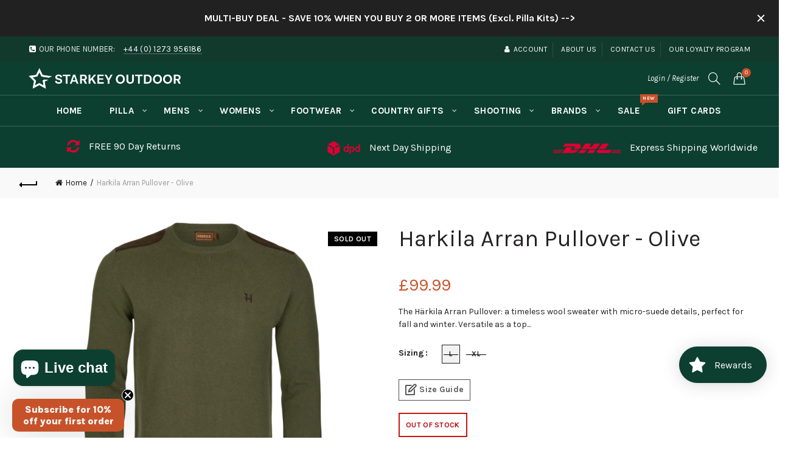

--- FILE ---
content_type: text/css
request_url: https://starkeyoutdoor.co.uk/cdn/shop/t/3/assets/custom.css?v=19598376471145128971729186267
body_size: -297
content:
.row.breadcrumb{display:flex;align-items:center;padding:10px;background-color:#f2f2f2}.breadcrumb a,.breadcrumb span{color:#7a7a7a;display:inline-block;margin-right:5px}.breadcrumb a:last-child{margin-right:0}.breadcrumb a{text-decoration:none;color:#7a7a7a}.breadcrumb a:hover{text-decoration:underline}h2.pilla-cats{text-align:left}.row.grey{background-color:#dedede;padding:80px 20px;margin:0}.row.white{background-color:#fff;padding:80px 20px}.container.cat-link a:hover{text-decoration:none}.container.cat-link h2{margin-bottom:0;margin-top:6px}.cat-link-item{opacity:.8;transition:opacity .3s ease}.cat-link-item:hover{opacity:1}.row.category{text-align:left;font-size:14px}.row.category ul{padding:revert;list-style:disc}.basel-navigation .menu>li.menu-item-design-default .sub-menu li a{font-size:14px!important;font-weight:500!important;letter-spacing:.3px}
/*# sourceMappingURL=/cdn/shop/t/3/assets/custom.css.map?v=19598376471145128971729186267 */


--- FILE ---
content_type: text/css
request_url: https://starkeyoutdoor.co.uk/cdn/shop/t/3/assets/starkey.css?v=48183048354252856411767220121
body_size: 2753
content:
/** Shopify CDN: Minification failed

Line 115:12 Unexpected "-"
Line 120:13 Unexpected "-"
Line 124:13 Unexpected "-"
Line 340:21 Unexpected "'.amp-cart__line-quantity-selector input[type=text]'"

**/

@media (max-width: 767.98px) {
    .d-md-none {
        display: none;
    }
}

#launcher-wrapper {
    z-index: 1 ! important;
}

/* Only affects pages with this specific layout class */
.sticky-images-layout .product-images {
  position: sticky;
  top: 20px; /* adjust as needed */
  align-self: start;
}

.sticky-images-layout .summary.entry-summary {
  overflow-y: visible;  /* no inner scroll */
  max-height: none;

  scrollbar-width: none;       /* Firefox */
  -ms-overflow-style: none;    /* IE and Edge */
}

.sticky-images-layout .summary.entry-summary::-webkit-scrollbar {
  display: none; /* Chrome, Safari, Opera */
}

.pt-2 {
    padding-top: 20px;
}

a:hover {
     cursor: pointer ! important;
   }

button.boost-sd__button.boost-sd__button--border.boost-sd__button--height-fit-content.boost-sd__button--full-width.boost-sd__button--show-on-hover.boost-sd__button--no-minwidth.boost-sd__btn-add-to-cart {
    display: none ! important;
}

p.variant-filtration span:first-of-type,
p.variant-family span:first-of-type,
p.variant-environment span:first-of-type,
p.variant-lighting span:first-of-type,
p.variant-color span:first-of-type {
  font-weight: bold;
}

.related-and-upsells>section {
    margin-left: 10px;
    margin-right: 10px;
}

div#tab-description {
    padding: 0 15px;
}

.so-brand {
    height: 150px;
    display: flex;
    align-items: center;
    justify-content: center;
}

/* SIZING GUIDES STYLING START */

.mfp-content {
    vertical-align: top ! important;
    top: 20px;
}

p.starkey-size-chart-heading {
    font-size: 22px ! important;
    font-weight: 700;
    text-align: center;
    text-transform: uppercase;
    color: #0c3f2f;
}

span.accent {
  color: #999;
}

span.primary {
  color: #0c3f2f;
}

span.step-title {
    text-transform: uppercase;
    font-weight: 700;
}

span.step-sub-title {
    text-transform: uppercase;
    font-weight: 700;
    color: #999;
}

.sizing-img-fluid {
  width: 100%;
  height: auto;
  max-width: 600px;
}

p.sizing-sm - text,
ol.sizing-sm - text {
    font-size: 0.8rem;
}

ol.sizing-sm - text li::marker {
    font-weight: bold;
}

ol.sizing-sm - text {
    padding-bottom: 60px;
}

a.starkey-tab {
    color: black;
    text-decoration: none;
}

.starkey-tabs-container {
    text-align: center;
}

.starkey-tabs {
    display: inline-flex;
}

.starkey-tab {
    padding: 10px 20px;
    cursor: pointer ! important;
    border-bottom: none;
    margin-right: 5px;
    text-transform: uppercase;
}

.starkey-tab:hover {
    color: #c7522a;
}

.starkey-tab.active {
    background: #e2e2e2;
    font-weight: bold;
}

.starkey-sub-tabs {
    display: none;
    padding: 10px 0;
    overflow-x: auto;
    white-space: nowrap;
    -webkit-overflow-scrolling: touch;
    text-transform: uppercase;
}

.starkey-sub-tabs.active {
    display: flex;
    justify-content: center;
    background-color: #e2e2e2;
}

.starkey-sub-tab {
    margin: 0 10px;
    padding: 10px;
    cursor: pointer ! important;
    white-space: nowrap;
    flex-shrink: 0;
    font-size: .875rem;
}

.starkey-sub-tab:hover {
    color: #c7522a;
}

.starkey-sub-tab.active {
    font-weight: bold;
    color: #c7522a;
}

img.sizing-img-fluid {
    padding-bottom: 30px;
}

.starkey-tab-content {
    padding: 20px;
    text-align: left;
}

.starkey-tab-content.hidden {
    display: none;
}

.size-chart-spacer {
    padding-top: 60px;
}

.toggle-container {
    display: flex;
    align-items: center;
    gap: 10px;
    margin-bottom: 20px;
    justify-content: flex-end;
    padding: 20px;
}

.toggle-label {
    font-size: 14px;
    font-weight: bold;
}

.toggle-switch {
    position: relative;
    display: inline-block;
    width: 50px;
    height: 24px;
}

.toggle-switch input {
    display: none;
}

.toggle-switch input:focus {
    outline: none;
}

.slider {
    position: absolute;
    cursor: pointer ! important;
    top: 0;
    left: 0;
    right: 0;
    bottom: 0;
    background-color: #ccc;
    transition: 0.4s;
    border-radius: 24px;
}

.slider:before {
    position: absolute;
    content: "";
    height: 18px;
    width: 18px;
    left: 3px;
    bottom: 3px;
    background-color: white;
    transition: 0.4s;
    border-radius: 50%;
}

input:checked + .slider {
    background-color: #ccc;
}

input:checked + .slider:before {
    transform: translateX(26px);
}

.in-cm {
    display: none;
}

.size-chart {
    width: 100%;
    border-collapse: collapse;
    display: block;
    overflow-x: auto;
    white-space: nowrap;
}

.size-chart th, .size-chart td {
    border: 1px solid #ddd;
    padding: 8px;
    text-align: left;
    font-size: 0.85rem;
}

.size-chart th {
    background-color: #f4f4f4;
}

table.size-chart td {
    text-align: center;
}

.size-chart th:first-child,
.size-chart td:first-child {
  position: sticky;
  left: 0;
  z-index: 2; /* Optional: ensures it stays on top of other content */
}

hr.sizing {
    border-color: #e7e7e7;
    border-style: solid;
    border-width: 1px 0px 0px;
    margin: 65px 0px;
}

p.table-heading {
    font-weight: 600;
    font-size: 0.9rem;
    padding-left: 20px;
}

/* SIZING GUIDES STYLING END */

.container.header-banner-container p {
    font-size: 1rem;
}

img.bf-banner {
    width: 30%;
}

.mc4wp-form input[type="submit"] {
    font-size: 16px !important;
    font-weight: 900 !important;
}

button.chat-toggle .chat-title {
    font-size: 18px !important;
  text-transform: capitalize;
}

button.chat-toggle.chat-toggle--text-button {
    font-weight: 400 !important;
}

input[type=text]:not('.amp-cart__line-quantity-selector input[type=text]') {
    width: 100%;
    height: 40px;
    border: 1px solid rgba(129, 129, 129, .25);
    font-size: 14px;
    line-height: 18px;
    padding: 0 10px;
    transition: border-color .5s;
    box-shadow: none;
    border-radius: 0
}

.boost-sd-left {
    padding-top: 100px;
}

.ymq-fourth-lens-kit {
    background-color: #c5ddc5;
    padding: 10px !important;
    opacity: 0; /* Initially hidden */
    transition: opacity 5s ease-in; /* Adjust the timing as needed */
}

.ymq-fourth-lens-kit.fade-in {
    opacity: 1; /* Element is fully visible */
}

#ymq-addons-price {
    color: #2e7d32 ! important;
    font-weight: bold;
}

div#shop-hcaptcha-badge-container {
    display: none ! important;
}

#topgun-video-container {
  display: flex;
  justify-content: center;
  width: 100%;
  padding-bottom: 40px;
}
#topgun-video-container video {
  width: 80%;
  height: auto;
  background-color: #f9f9f9;
}
#copa-video-container {
  display: flex;
  justify-content: center;
  width: 100%;
  padding-bottom: 40px;
}
#copa-video-container video {
  width: 50%;
  height: auto;
  background-color: #f9f9f9;
}
p.lens-upsell {
  margin-bottom: 20px;
  font-weight: bold;
}
.sizing-link {
    padding-bottom: 20px;
}

.sizing-link button#btn_size_mfp {
    border: 1px solid #4e4e4e;
    padding: 3px 10px;
}

.sizing-link button#btn_size_mfp:hover,
.sizing-link button#btn_size_mfp:focus{
    background: transparent;
    border: 1px solid #c1c1c1;
    color: #c7522a;
}



label.bold {
    font-weight: 700;
}

.ammo-content.p-5 {
    padding: 50px 20px;
}

#spotlight .scene {
    background: white ! important;
}

.mobile-nav .sub-menu-dropdown ul {
    background-color: #222222;
}

.mobile-nav .sub-menu-dropdown ul:before {
    color: #222222;
}

.mobile-nav .sub-menu-dropdown li ul {
    background-color: #333333;
}

.mobile-nav .sub-menu-dropdown li ul:before {
    color: #333333;
}

.mobile-nav .sub-menu-dropdown li ul a {
    color: #c7522a;
} 


.boost-sd__header-main-2-content {
    width: 80% ! important;
    text-align: center;
    padding: 10px 40px 40px ! important;
}

.footer-column ul.social-icons {
    padding-top: 15px;
}

h1.boost-sd__header-title {
    text-align: center ! important;
}

table.shop_table.shop_table_responsive tr.shipping {
    display: none;
}
.container.header-banner-container {
    font-weight: bold;
}
ul.thirdlink.sub-menu.color-scheme-dark {
    width: 230px;
}
.product-grid-item.product.basel-hover-base.col-xs-6.col-sm-4.col-md-3.purchasable {
  padding-left: 20px;
  padding-right: 20px;
}
.product_img_trust_seal.gl_pt_15 {
    text-align: right;
}
.product_img_trust_seal img {
    width: auto;
}
.single-product-content .entry-summary .button.size_guide {
    font-weight: 600;
}
.text-bold {
    font-weight: bold;
}
p.pilla-cats {
    font-size: 24px;
}
p.pilla-cats-sub {
    font-size: 18px;
}
.ymq-modal .close-ymq-modal {
  z-index:10;
}
.service-banner-style {
  padding: 20px 0;
  background-color: #0C3F2F;
  margin-bottom: 40px;
  margin-top: -40px;
}
.sbs-trust {
  display: flex !important;
  justify-content: center;
}
.sbs-item {
  align-items: center;
  color: #fff;
  text-align: center;
  font-size: 1rem;
}
.sbs-item-icon {
  margin-right: 15px;
  font-size: 24px;
  -moz-transition: all 500ms ease;
  -webkit-transition: all 500ms ease;
  -o-transition: all 500ms ease;
  transition: all 500ms ease;
  -moz-backface-visibility: hidden;
  -webkit-backface-visibility: hidden;
  backface-visibility: hidden;
  color: #dc0032;
}
.sbs-item-content a {
  color: white;
}
.sbs-item-content a:hover {
  text-decoration: none;
}
span#product-price {
  color: #1b2438;
  font-size: 2.5rem;
  font-weight: bold;
}
span#jas_product_delivery,
span#number_counter {
  background-color: white !important;
  border-radius: 0px !important;
  padding: 0 !important;
  color: #c7522a !important;
  box-shadow: none !important;
}
.fake_counter_real_time,
.product_delivery {
  font-weight: normal;
}
.ymq-dropdown-img {
  width: 60px !important;
  padding: 15px ! important;
  margin: 6 ! important;
}
.cat-design-default .hover-mask {
  background-color: rgb(255 255 255 / 60%);
}
.cat-design-default .hover-mask h3 {
  font-style: normal !important;
}
.starkey .fa {
    display: block;
    padding-bottom: 6px;
    font-size: 1.6em !important;
    color: #0C3F2F;
}
.variations.variant_simple .input-dropdown-inner>a {
    padding: 0 25px 0 15px;
    max-width: 100%;
}
.basel-hover-base .hover-mask {
    display: none;
}

span.ymq_option_text_span {
    display: none;
}

body.template-collection .page-title-default {
    display: none;
}

.row.breadcrumb.category {
    margin-top: -40px;
    margin-bottom: 40px;
}

.popup-quick-view img.attachment-shop_single.size-shop_single {
    padding: 20px;
}

.sticky-sidebar {
   position: sticky;
   top: 95px; /* Adjust the top value as needed */
}

figure.shopify-product-gallery__image {
    padding: 0 50px;
}

.basel-navigation .menu>li.menu-item-design-default .sub-menu-dropdown {
    padding-top: 0;
}

.basel-navigation .menu>li.menu-item-design-default ul li a {
    text-transform: none;
}

.basel-navigation .menu > li.menu-item-design-default .sub-menu li a {
    font-size: 12px;
  font-weight: 700;
}

.basel-navigation .menu > li.menu-item-design-full-width .sub-sub-menu li a {
  font-weight: 500;
}

/* Hides reviews on collection pages*/
.gl_star-rating {
    display: none;
}

/* Target and style the "Including taxes" text using a partial class match */
[class*="_1x52f9s1"] {
  font-weight: bold; /* Add your desired styling here */
  colour: red ! important;
}

/* SWATCH BACKGROUND COLOURS */

.bg_color_blue {
    background-color: #000080;
}
.bg_color_brown {
    background-color: #5c4033;
}
.bg_color_burgundy {
    background-color: #800020;
}
.bg_color_copper {
    background-color: #944747;
}
.bg_color_green {
    background-color: #556b2f;
}
.bg_color_multi {
    background: linear-gradient(to right, 
    #EAD2AC 0%,   /* Beige */
    #A8BF77 20%,  /* Light Green */
    #6B8E23 40%,  /* Dark Green */
    #8B7355 60%,  /* Brown */
    #800020 80%,  /* Burgundy */
    #5E4635 100%  /* Dark Brown */
  );
}

span#product-tax-amount {
    font-size: 0.5em;
    color: grey;
}
span.so-price-match {
    font-weight: bold;
    color: white;
    background-color: black;
    padding: 3px 6px;
}
.h5yg {
    text-align: right;
    margin-top: -35px;
}

.shipping-banner {background-color: #113a2d; color: white; padding: 20px; margin-bottom:60px; text-align: center;}
.shipping-banner a {color: white;}
.shipping-banner a:hover {text-decoration: underline; }
p.shipping-text {font-size: 1.2em; margin: 0; color: white;}

@media (min-width: 1200px) {
  .wrapper-wide .container {
      max-width: 1400px;
  }
}

@media only screen and (max-width:767px) {
  img.bf-banner {
    width: 90%;
  }
  .spb_text_column.spb_content_element.gl_mb_0.txp-ribbon {
    margin-bottom: 30px ! important;
  }
  img.gl_single_image-img.attachment-full {
        display: none;
    }
  .starkey .spb_column.gl_column_container.gl_col-sm-4:nth-child(2) {
      padding: 20px 0;
  }
  .starkey .fa {
    font-size: 1.2em !important;
  }
  .boost-sd__toolbar-top-mobile .boost-sd__sorting {
    order:2;
  }
  .boost-sd__filter-tree-toggle-button {
    order: 1;
  }
  .boost-sd__toolbar-item--product-count,
  .boost-sd__toolbar-item--view-as {
    display: none ! important;
  }
  .boost-sd__toolbar-item {
    padding-bottom: 0px ! important;
  }
  .h5yg {
    text-align: center;
    margin-top: unset;
  }
  .starkey-tabs {
      flex-wrap: wrap;
  }
  .starkey-tab {
      flex: 1 1 auto;
      text-align: center;
  }
  .starkey-sub-tabs.active {
      justify-content: flex-start;
  }
}

--- FILE ---
content_type: text/css
request_url: https://starkeyoutdoor.co.uk/cdn/shop/t/3/assets/boost-sd-custom.css?v=1768648372269
body_size: -690
content:
/*# sourceMappingURL=/cdn/shop/t/3/assets/boost-sd-custom.css.map?v=1768648372269 */


--- FILE ---
content_type: text/javascript
request_url: https://starkeyoutdoor.co.uk/cdn/shop/t/3/assets/boost-sd-custom.js?v=1768648372269
body_size: -444
content:
window.__BoostCustomization__=(window.__BoostCustomization__??[]).concat([componentRegistry=>{componentRegistry.useComponentPlugin("FilterOption",{name:"FilterOption - Customize sorting",apply:()=>({props:props=>(["pf_opt_shoe_size"].includes(props.option.filterOptionId)&&(props.customizeSorting=values=>{let newValues=values.map(e=>(e.new_key=e.key.split(" ")[0],isNaN(parseFloat(e.new_key))||(e.new_key=parseFloat(e.new_key)),e));return values.sort((a,b)=>a.new_key-b.new_key)}),props)})})}]);
//# sourceMappingURL=/cdn/shop/t/3/assets/boost-sd-custom.js.map?v=1768648372269


--- FILE ---
content_type: text/javascript
request_url: https://starkeyoutdoor.co.uk/cdn/shop/t/3/assets/custom_js.js?v=107918226196576799711737629694
body_size: -435
content:
$(".color-scheme-light .main-nav .menu>li:not(:first-child):not(:eq(100)):not(:last-child):not(:nth-last-child(2)) > a").click(function(event){event.preventDefault()}),$(document).ready(function(){var dateElement=$(".date_end_delivery"),dateString=dateElement.text(),datePart=dateString.split(" ")[1],dateParts=datePart.split("/"),formattedDate=dateParts[1]+"/"+dateParts[0]+"/"+dateParts[2],originalText=dateElement.text(),newText=originalText.replace(datePart,formattedDate);dateElement.text(newText)}),$(document).ready(function(){var deliveryElement=$(".product_delivery"),originalText=deliveryElement.html(),textWithoutBy=originalText.replace(" by"," as soon as ");deliveryElement.html(textWithoutBy)}),window.onload=function(){document.querySelector(".ymq-fourth-lens-kit").classList.add("fade-in")};
//# sourceMappingURL=/cdn/shop/t/3/assets/custom_js.js.map?v=107918226196576799711737629694
